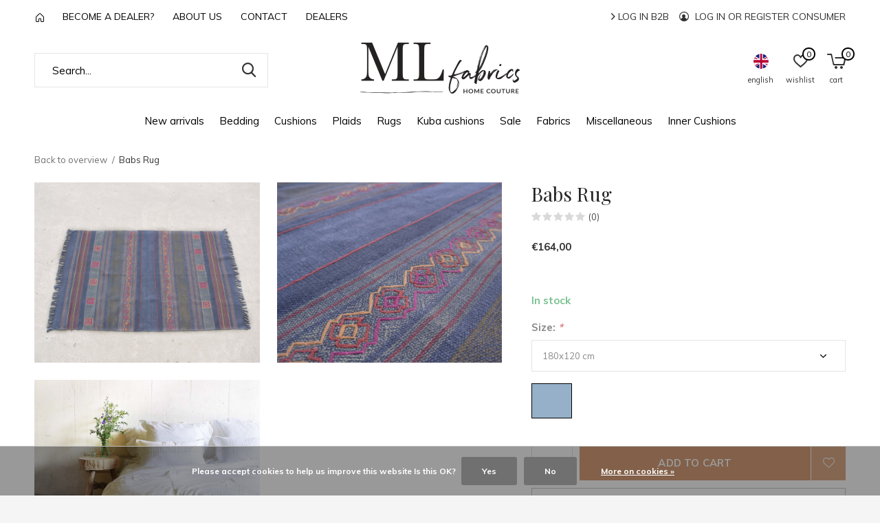

--- FILE ---
content_type: text/html;charset=utf-8
request_url: https://www.mlfabrics.nl/en/babs-rug.html
body_size: 9984
content:
<!doctype html>
<html class="new  " lang="en" dir="ltr">
	<head>
        <meta charset="utf-8"/>
<!-- [START] 'blocks/head.rain' -->
<!--

  (c) 2008-2026 Lightspeed Netherlands B.V.
  http://www.lightspeedhq.com
  Generated: 27-01-2026 @ 16:54:02

-->
<link rel="canonical" href="https://www.mlfabrics.nl/en/babs-rug.html"/>
<link rel="alternate" href="https://www.mlfabrics.nl/en/index.rss" type="application/rss+xml" title="New products"/>
<link href="https://cdn.webshopapp.com/assets/cookielaw.css?2025-02-20" rel="stylesheet" type="text/css"/>
<meta name="robots" content="noodp,noydir"/>
<meta property="og:url" content="https://www.mlfabrics.nl/en/babs-rug.html?source=facebook"/>
<meta property="og:site_name" content="ML Fabrics"/>
<meta property="og:title" content="ML Fabrics - Stoffen Groothandel - Linnen"/>
<meta property="og:description" content="The rug Babs is made of 100% cotton. The stripes are printed and the orange and pink details are embroided. It is available in the size 120x180 cm. This rug loo"/>
<meta property="og:image" content="https://cdn.webshopapp.com/shops/310513/files/343854059/babs-rug.jpg"/>
<!--[if lt IE 9]>
<script src="https://cdn.webshopapp.com/assets/html5shiv.js?2025-02-20"></script>
<![endif]-->
<!-- [END] 'blocks/head.rain' -->
		<meta charset="utf-8">
		<meta http-equiv="x-ua-compatible" content="ie=edge">
		<title>ML Fabrics - Stoffen Groothandel - Linnen - ML Fabrics</title>
		<meta name="description" content="The rug Babs is made of 100% cotton. The stripes are printed and the orange and pink details are embroided. It is available in the size 120x180 cm. This rug loo">
		<meta name="keywords" content="Babs, Rug, linen pillow, linen cushion cover, linen pillows, fabric wholesale, wholesale fabrics, curtain fabrics wholesale, upholstery fabrics wholesale, fabric wholesale, fabrics wholesale online, linen fabrics wholesale, linen wholesale <br />
linen <br />
">
		<meta name="theme-color" content="#ffffff">
		<meta name="MobileOptimized" content="320">
		<meta name="HandheldFriendly" content="true">
		<meta name="viewport" content="width=device-width,initial-scale=1,maximum-scale=1,viewport-fit=cover,target-densitydpi=device-dpi,shrink-to-fit=no">
		<meta name="author" content="https://www.dmws.nl">
		<link rel="preload" as="style" href="https://cdn.webshopapp.com/assets/gui-2-0.css?2025-02-20">
		<link rel="preload" as="style" href="https://cdn.webshopapp.com/assets/gui-responsive-2-0.css?2025-02-20">
		<link rel="preload" href="https://fonts.googleapis.com/css?family=Muli:100,300,400,500,600,700,800,900%7CPlayfair%20Display:100,300,400,500,600,700,800,900" as="style">
		<link rel="preload" as="style" href="https://cdn.webshopapp.com/shops/310513/themes/175237/assets/fixed.css?2026010816493220201222164658">
    <link rel="preload" as="style" href="https://cdn.webshopapp.com/shops/310513/themes/175237/assets/screen.css?2026010816493220201222164658">
		<link rel="preload" as="style" href="https://cdn.webshopapp.com/shops/310513/themes/175237/assets/custom.css?2026010816493220201222164658">
		<link rel="preload" as="font" href="https://cdn.webshopapp.com/shops/310513/themes/175237/assets/icomoon.woff2?2026010816493220201222164658">
		<link rel="preload" as="script" href="https://cdn.webshopapp.com/assets/jquery-1-9-1.js?2025-02-20">
		<link rel="preload" as="script" href="https://cdn.webshopapp.com/assets/jquery-ui-1-10-1.js?2025-02-20">
		<link rel="preload" as="script" href="https://cdn.webshopapp.com/shops/310513/themes/175237/assets/scripts.js?2026010816493220201222164658">
		<link rel="preload" as="script" href="https://cdn.webshopapp.com/shops/310513/themes/175237/assets/custom.js?2026010816493220201222164658">
    <link rel="preload" as="script" href="https://cdn.webshopapp.com/assets/gui.js?2025-02-20">
		<link href="https://fonts.googleapis.com/css?family=Muli:100,300,400,500,600,700,800,900%7CPlayfair%20Display:100,300,400,500,600,700,800,900" rel="stylesheet" type="text/css">
		<link rel="stylesheet" media="screen" href="https://cdn.webshopapp.com/assets/gui-2-0.css?2025-02-20">
		<link rel="stylesheet" media="screen" href="https://cdn.webshopapp.com/assets/gui-responsive-2-0.css?2025-02-20">
    <link rel="stylesheet" media="screen" href="https://cdn.webshopapp.com/shops/310513/themes/175237/assets/fixed.css?2026010816493220201222164658">
		<link rel="stylesheet" media="screen" href="https://cdn.webshopapp.com/shops/310513/themes/175237/assets/screen.css?2026010816493220201222164658">
		<link rel="stylesheet" media="screen" href="https://cdn.webshopapp.com/shops/310513/themes/175237/assets/custom.css?2026010816493220201222164658">
		<link rel="icon" type="image/x-icon" href="https://cdn.webshopapp.com/shops/310513/themes/175237/v/488198/assets/favicon.png?20210211091707">
		<link rel="apple-touch-icon" href="https://cdn.webshopapp.com/shops/310513/themes/175237/assets/apple-touch-icon.png?2026010816493220201222164658">
		<link rel="mask-icon" href="https://cdn.webshopapp.com/shops/310513/themes/175237/assets/safari-pinned-tab.svg?2026010816493220201222164658" color="#000000">
		<link rel="manifest" href="https://cdn.webshopapp.com/shops/310513/themes/175237/assets/manifest.json?2026010816493220201222164658">
		<link rel="preconnect" href="https://ajax.googleapis.com">
		<link rel="preconnect" href="//cdn.webshopapp.com/">
		<link rel="preconnect" href="https://fonts.googleapis.com">
		<link rel="preconnect" href="https://fonts.gstatic.com" crossorigin>
		<link rel="dns-prefetch" href="https://ajax.googleapis.com">
		<link rel="dns-prefetch" href="//cdn.webshopapp.com/">	
		<link rel="dns-prefetch" href="https://fonts.googleapis.com">
		<link rel="dns-prefetch" href="https://fonts.gstatic.com" crossorigin>
    <script src="https://cdn.webshopapp.com/assets/jquery-1-9-1.js?2025-02-20"></script>
    <script src="https://cdn.webshopapp.com/assets/jquery-ui-1-10-1.js?2025-02-20"></script>
		<meta name="msapplication-config" content="https://cdn.webshopapp.com/shops/310513/themes/175237/assets/browserconfig.xml?2026010816493220201222164658">
<meta property="og:title" content="ML Fabrics - Stoffen Groothandel - Linnen">
<meta property="og:type" content="website"> 
<meta property="og:description" content="The rug Babs is made of 100% cotton. The stripes are printed and the orange and pink details are embroided. It is available in the size 120x180 cm. This rug loo">
<meta property="og:site_name" content="ML Fabrics">
<meta property="og:url" content="https://www.mlfabrics.nl/">
<meta property="og:image" content="https://cdn.webshopapp.com/shops/310513/files/343854059/300x250x2/babs-rug.jpg">
<meta itemprop="price" content="164.00"><meta itemprop="priceCurrency" content="EUR">
<meta name="twitter:title" content="ML Fabrics - Stoffen Groothandel - Linnen">
<meta name="twitter:description" content="The rug Babs is made of 100% cotton. The stripes are printed and the orange and pink details are embroided. It is available in the size 120x180 cm. This rug loo">
<meta name="twitter:site" content="ML Fabrics">
<meta name="twitter:card" content="https://cdn.webshopapp.com/shops/310513/themes/175237/v/487698/assets/logo.png?20210126145225">
<meta name="twitter:image" content="https://cdn.webshopapp.com/shops/310513/themes/175237/v/322838/assets/banner-grid-banner-1-image.jpg?20201222131358">
<script type="application/ld+json">
  [
        {
      "@context": "http://schema.org",
      "@type": "Product", 
      "name": "Babs Rug",
      "url": "https://www.mlfabrics.nl/en/babs-rug.html",
                  "image": "https://cdn.webshopapp.com/shops/310513/files/343854059/300x250x2/babs-rug.jpg",            "mpn": "99000605202",            "offers": {
        "@type": "Offer",
        "price": "164.00",        "url": "https://www.mlfabrics.nl/en/babs-rug.html",
        "priceValidUntil": "2027-01-27",
        "priceCurrency": "EUR",
          "availability": "https://schema.org/InStock",
          "inventoryLevel": "100"
              }
          },
        {
      "@context": "http://schema.org/",
      "@type": "Organization",
      "url": "https://www.mlfabrics.nl/",
      "name": "ML Fabrics",
      "legalName": "ML Fabrics",
      "description": "The rug Babs is made of 100% cotton. The stripes are printed and the orange and pink details are embroided. It is available in the size 120x180 cm. This rug loo",
      "logo": "https://cdn.webshopapp.com/shops/310513/themes/175237/v/487698/assets/logo.png?20210126145225",
      "image": "https://cdn.webshopapp.com/shops/310513/themes/175237/v/322838/assets/banner-grid-banner-1-image.jpg?20201222131358",
      "contactPoint": {
        "@type": "ContactPoint",
        "contactType": "Customer service",
        "telephone": "+31 (0) 180 634 368"
      },
      "address": {
        "@type": "PostalAddress",
        "streetAddress": "Bredeweg 118",
        "addressLocality": "Nederland",
        "postalCode": "2761 KB Zevenhuizen",
        "addressCountry": "EN"
      }
         
    },
    { 
      "@context": "http://schema.org", 
      "@type": "WebSite", 
      "url": "https://www.mlfabrics.nl/", 
      "name": "ML Fabrics",
      "description": "The rug Babs is made of 100% cotton. The stripes are printed and the orange and pink details are embroided. It is available in the size 120x180 cm. This rug loo",
      "author": [
        {
          "@type": "Organization",
          "url": "https://www.dmws.nl/",
          "name": "DMWS B.V.",
          "address": {
            "@type": "PostalAddress",
            "streetAddress": "Klokgebouw 195 (Strijp-S)",
            "addressLocality": "Eindhoven",
            "addressRegion": "NB",
            "postalCode": "5617 AB",
            "addressCountry": "NL"
          }
        }
      ]
    }
  ]
</script>    	</head>
	<body>
  	    <ul class="hidden-data hidden"><li>310513</li><li>175237</li><li>ja</li><li>en</li><li>live</li><li>ml//mlfabrics/nl</li><li>https://www.mlfabrics.nl/en/</li></ul><div id="root" ><header id="top" class=" static"><p id="logo" class="text-center"><a href="https://www.mlfabrics.nl/en/" accesskey="h"><img src="https://cdn.webshopapp.com/shops/310513/themes/175237/v/487698/assets/logo.png?20210126145225" alt="ML Fabrics -  wholesale in luxury natural linen fabrics, cushions, plaids and rugs"></a></p><nav id="skip"><ul><li><a href="#nav" accesskey="n">Ga naar navigatie (n)</a></li><li><a href="#content" accesskey="c">Ga naar inhoud (c)</a></li><li><a href="#footer" accesskey="f">Ga naar footer (f)</a></li></ul></nav><nav id="nav" aria-label="Choose a category" class="align-center"><ul><li ><a  href="https://www.mlfabrics.nl/en/new-arrivals/">New arrivals</a></li><li ><a  href="https://www.mlfabrics.nl/en/bedding/">Bedding</a></li><li ><a  href="https://www.mlfabrics.nl/en/cushions/">Cushions</a><ul><li><a href="https://www.mlfabrics.nl/en/cushions/velvet-cushions/">Velvet cushions</a></li><li><a href="https://www.mlfabrics.nl/en/cushions/handloom-cushions/">Handloom cushions</a></li><li><a href="https://www.mlfabrics.nl/en/cushions/100-silk-cushions/">100% Silk cushions</a></li><li><a href="https://www.mlfabrics.nl/en/cushions/cotton-cushions/">Cotton cushions</a></li><li><a href="https://www.mlfabrics.nl/en/cushions/cushion-inserts/">Cushion inserts</a></li></ul></li><li ><a  href="https://www.mlfabrics.nl/en/plaids/">Plaids</a></li><li ><a  href="https://www.mlfabrics.nl/en/rugs/">Rugs</a></li><li ><a  href="https://www.mlfabrics.nl/en/kuba-cushions/">Kuba cushions</a></li><li ><a  href="https://www.mlfabrics.nl/en/sale/">Sale</a></li><li ><a  href="https://www.mlfabrics.nl/en/fabrics/">Fabrics</a></li><li ><a  href="https://www.mlfabrics.nl/en/miscellaneous/">Miscellaneous</a></li><li ><a  href="https://www.mlfabrics.nl/en/inner-cushions/"> Inner Cushions</a></li><li class="desktop-hide"><a href="https://retailer.mlfabrics.nl/nl/account/login/"><i class="icon-user-circle"></i> Log in B2B</a></li><li class="desktop-hide"><a href class="login"><i class="icon-user-circle"></i> Log in or register consumer</a></li></ul><ul><li class="search"><a href="./"><i class="icon-zoom2"></i><span>search</span></a></li><li class="lang"><a class="nl" href="./"><img src="https://cdn.webshopapp.com/shops/310513/themes/175237/assets/flag-en.svg?2026010816493220201222164658" alt="English" width="22" height="22"><span>english</span></a><ul><li><a title="Nederlands" lang="nl" href="https://www.mlfabrics.nl/nl/go/product/114959804"><img src="https://cdn.webshopapp.com/shops/310513/themes/175237/assets/flag-nl.svg?2026010816493220201222164658" alt="Nederlands" width="18" height="18"><span>Nederlands</span></a></li><li><a title="English" lang="en" href="https://www.mlfabrics.nl/en/go/product/114959804"><img src="https://cdn.webshopapp.com/shops/310513/themes/175237/assets/flag-en.svg?2026010816493220201222164658" alt="English" width="18" height="18"><span>English</span></a></li></ul></li><li class="fav"><a class="open-login"><i class="icon-heart-strong"></i><span>wishlist</span><span class="no items" data-wishlist-items>0</span></a></li><li class="cart"><a href="https://www.mlfabrics.nl/en/cart/"><i class="icon-cart5"></i><span>cart</span><span class="no">0</span></a></li></ul></nav><div class="bar"><ul class="list-usp"><li><a href="https://www.mlfabrics.nl/en/"><svg width="12" height="14" viewBox="0 0 12 14" fill="none" xmlns="http://www.w3.org/2000/svg"><path d="M5.313 1.26089C5.49867 1.08536 5.74449 0.987549 6 0.987549C6.25551 0.987549 6.50133 1.08536 6.687 1.26089L11.531 5.84089C11.831 6.12389 12 6.51789 12 6.93089V12.4999C12 12.8977 11.842 13.2792 11.5607 13.5606C11.2794 13.8419 10.8978 13.9999 10.5 13.9999H8.5C8.10218 13.9999 7.72064 13.8419 7.43934 13.5606C7.15804 13.2792 7 12.8977 7 12.4999V9.99989C7 9.86728 6.94732 9.74011 6.85355 9.64634C6.75979 9.55257 6.63261 9.49989 6.5 9.49989H5.5C5.36739 9.49989 5.24021 9.55257 5.14645 9.64634C5.05268 9.74011 5 9.86728 5 9.99989V12.4999C5 12.8977 4.84196 13.2792 4.56066 13.5606C4.27936 13.8419 3.89782 13.9999 3.5 13.9999H1.5C1.10218 13.9999 0.720644 13.8419 0.43934 13.5606C0.158035 13.2792 0 12.8977 0 12.4999V6.92989C0 6.51789 0.17 6.12389 0.47 5.83989L5.313 1.26089V1.26089ZM6 1.98789L1.156 6.56789C1.10682 6.61451 1.06764 6.67064 1.04082 6.73287C1.014 6.7951 1.00012 6.86213 1 6.92989V12.4999C1 12.6325 1.05268 12.7597 1.14645 12.8534C1.24021 12.9472 1.36739 12.9999 1.5 12.9999H3.5C3.63261 12.9999 3.75979 12.9472 3.85355 12.8534C3.94732 12.7597 4 12.6325 4 12.4999V9.99989C4 9.60207 4.15804 9.22054 4.43934 8.93923C4.72064 8.65793 5.10218 8.49989 5.5 8.49989H6.5C6.89782 8.49989 7.27936 8.65793 7.56066 8.93923C7.84196 9.22054 8 9.60207 8 9.99989V12.4999C8 12.6325 8.05268 12.7597 8.14645 12.8534C8.24021 12.9472 8.36739 12.9999 8.5 12.9999H10.5C10.6326 12.9999 10.7598 12.9472 10.8536 12.8534C10.9473 12.7597 11 12.6325 11 12.4999V6.92989C11 6.86196 10.9862 6.79474 10.9594 6.73233C10.9326 6.66992 10.8933 6.61363 10.844 6.56689L6 1.98789Z" fill="black"/></svg></a></li><li><a href="https://www.mlfabrics.nl/en/service/dealer-worden/" title="Become a Dealer?">
          Become a Dealer?
        </a></li><li><a href="https://www.mlfabrics.nl/en/service/about/" title="About us">
          About us
        </a></li><li><a href="https://www.mlfabrics.nl/en/service/contact/" title="Contact">
          Contact
        </a></li><li><a href="https://www.mlfabrics.nl/en/service/dealers/" title="Dealers">
          Dealers
        </a></li></ul><p><a href="https://retailer.mlfabrics.nl/en/account/login/"><i class="icon-chevron-right"></i> Log in B2B</a><a href class="login"><i class="icon-user-circle"></i> Log in or register consumer</a></p></div><form action="https://www.mlfabrics.nl/en/search/" method="get" id="formSearch" data-search-type="desktop"><p><label for="q">Search...</label><input id="q" name="q" type="search" value="" autocomplete="off" required data-input="desktop"><button type="submit">Search</button></p><div class="search-autocomplete" data-search-type="desktop"><ul class="list-cart small m20"></ul><h2>Suggestions</h2><ul class="list-box"><li><a href="https://www.mlfabrics.nl/en/tags/african-cushions/">African cushions</a></li><li><a href="https://www.mlfabrics.nl/en/tags/afrikaanse-kussens/">Afrikaanse kussens</a></li><li><a href="https://www.mlfabrics.nl/en/tags/kuba-cloth-cushions/">Kuba cloth cushions</a></li><li><a href="https://www.mlfabrics.nl/en/tags/kuba-cloth-kussens/">Kuba cloth kussens</a></li><li><a href="https://www.mlfabrics.nl/en/tags/linnen-kussens/">Linnen kussens</a></li><li><a href="https://www.mlfabrics.nl/en/tags/blauw-plaid/">blauw plaid</a></li><li><a href="https://www.mlfabrics.nl/en/tags/etnic/">etnic</a></li><li><a href="https://www.mlfabrics.nl/en/tags/fluwelen-kussens/">fluwelen kussens</a></li><li><a href="https://www.mlfabrics.nl/en/tags/gestreept-plaid/">gestreept plaid</a></li><li><a href="https://www.mlfabrics.nl/en/tags/gestreepte-kussens/">gestreepte kussens</a></li></ul></div></form><div class="module-product-bar"><figure><img src="https://dummyimage.com/45x45/fff.png/fff" data-src="https://cdn.webshopapp.com/shops/310513/files/343854059/90x90x1/babs-rug.jpg" alt="Babs Rug" width="45" height="45"></figure><h3> Babs Rug</h3><p class="price">
      €164,00
          </p><p class="link-btn"><a href="https://www.mlfabrics.nl/en/cart/add/231272441/">Add to cart</a></p></div></header><main id="content"><nav class="nav-breadcrumbs desktop-only"><ul><li><a href="https://www.mlfabrics.nl/en/">Back to overview</a></li><li>Babs Rug</li></ul></nav><article class="module-product"><ul class="list-product"><li ><a data-fancybox-group="gallery" href="https://cdn.webshopapp.com/shops/310513/files/343854059/image.jpg"><img src="https://cdn.webshopapp.com/shops/310513/files/343854059/790x632x1/babs-rug.jpg" alt="Babs Rug" ></a><ul class="label"><li class="btn  active mobile-only"><a href="javascript:;" class="add-to-wishlist" data-url="https://www.mlfabrics.nl/en/account/wishlistAdd/114959804/?variant_id=231272441" data-id="114959804"><i class="icon-heart-outline"></i><span>Add to wishlist</span></a></li></ul></li><li ><a data-fancybox-group="gallery" href="https://cdn.webshopapp.com/shops/310513/files/343854063/image.jpg"><img src="https://cdn.webshopapp.com/shops/310513/files/343854063/790x632x1/babs-rug.jpg" alt="Babs Rug" ></a></li><li ><a data-fancybox-group="gallery" href="https://cdn.webshopapp.com/shops/310513/files/343854064/image.jpg"><img src="https://cdn.webshopapp.com/shops/310513/files/343854064/790x632x1/babs-rug.jpg" alt="Babs Rug" ></a></li></ul><div><header><h1>Babs Rug</h1><p class="rating-a b" data-val="0" data-of="5"><a href="#section-reviews">(0)</a></p></header><form action="https://www.mlfabrics.nl/en/cart/add/231272441/" id="product_configure_form" method="post" class="form-product" data-url="https://www.mlfabrics.nl/en/cart/add/231272441/"><div class="fieldset"><p class="price">
          €164,00
                                                </p><ul class="list-plain"></ul><p class="in-stock-positive"><span class="strong">
                                                    
                                                    In stock
                                
                                  </span></p><input type="hidden" name="bundle_id" id="product_configure_bundle_id" value=""><div class="product-configure"><div class="product-configure-options" aria-label="Select an option of the product. This will reload the page to show the new option." role="region"><div class="product-configure-options-option"><label for="product_configure_option_869147">Colour: <em aria-hidden="true">*</em></label><select name="option[869147]" id="product_configure_option_869147" onchange="document.getElementById('product_configure_form').action = 'https://www.mlfabrics.nl/en/product/options/114959804/'; document.getElementById('product_configure_form').submit();" aria-required="true"><option value="3600302" selected="selected">Blue</option></select><div class="product-configure-clear"></div></div><div class="product-configure-options-option"><label for="product_configure_option_869148">Size: <em aria-hidden="true">*</em></label><select name="option[869148]" id="product_configure_option_869148" onchange="document.getElementById('product_configure_form').action = 'https://www.mlfabrics.nl/en/product/options/114959804/'; document.getElementById('product_configure_form').submit();" aria-required="true"><option value="3600304" selected="selected">180x120 cm</option></select><div class="product-configure-clear"></div></div></div></div><ul id="custom-variant-boxes" class="check-box"><li class=" active"><a href="https://www.mlfabrics.nl/en/babs-rug.html?id=231272441" data-kleur="blue"><span> Blue</span></a></li></ul></div><p class="submit m15"><input type="number" name="quantity" value="1"><button class="add-to-cart-button" type="submit">Add to cart</button><a href="javascript:;" class="open-login"><i class="icon-heart-outline"></i><span>Login for wishlist</span></a></p><p class="link-btn"><a href="javascript:;" id="checkoutButton" class="a">Pay direct</a></p><ul class="list-usp"><li><i class="icon-truck"></i><span class="strong">Free shipping</span> From €100,-</li><li class="countdown hidden"><i class="icon-box"></i><span class="strong">Shipped today?</span>
          You got 
          <b id="mycountdown">00 : 00 : <span class="overlay-g">00</span></b></li></ul><div><ul class="list-social b"><li>Share:</li><li><a onclick="return !window.open(this.href,'Babs Rug', 'width=500,height=500')" target="_blank" href="https://www.facebook.com/sharer/sharer.php?u=https://www.mlfabrics.nl/en/babs-rug.html"><i class="icon-facebook"></i> Facebook</a></li><li><a onclick="return !window.open(this.href,'Babs Rug', 'width=500,height=500')" target="_blank" href="https://pinterest.com/pin/create/button/?url=https://www.mlfabrics.nl/en/babs-rug.html&description="><i class="icon-pinterest"></i> Pin it</a></li><li><a href="whatsapp://send?text=https://www.mlfabrics.nl/en/babs-rug.html" data-action="share/whatsapp/share"><i class="icon-whatsapp"></i> Whatsapp</a></li></ul></div><p class="check"><input class="compare-check" id="add_compare_114959804" type="checkbox" value="" data-add-url="https://www.mlfabrics.nl/en/compare/add/231272441/" data-del-url="https://www.mlfabrics.nl/en/compare/delete/231272441/" data-id="114959804"  /><label for="add_compare_114959804">Add to comparison list</label></p></form></div></article><div class="cols-d m70 product-content"><article><h5 class="s28 m10">Product description</h5><p>The rug Babs is made of 100% cotton. The stripes are printed and the orange and pink details are embroided. It is available in the size 120x180 cm. This rug looks great with the Pip Cushions Orange and Amethyst or cushion Lima Copper.</p></article><aside><h5 class="s28 m10">Specifications</h5><ul class="list-info"><li><span>Specials</span></li><li><span>Composition</span> 100% Cotton</li><li><span>Washing instructions</span> Hand wash</li></ul></aside></div><article id="section-reviews"><header class="heading-rating"><h5 class="s28 m20">Reviews</h5><p class="rating-a strong" data-val="0" data-of="5">0<span> / 5</span></p><p class="overlay-e">0 stars based on 0 reviews</p><p class="link-btn"><a class="b" href="https://www.mlfabrics.nl/en/account/review/114959804/">Add your review</a></p></header><ul class="list-comments a"></ul></article><article><header class="heading-mobile text-left"><h5 class="s28 m10">Recent articles</h5></header><ul class="list-collection compact"><li class="single no-ajax text-left"><div class="img"><figure><img src="https://cdn.webshopapp.com/shops/310513/files/343854059/900x660x1/babs-rug.jpg" alt="Babs Rug" width="310" height="430"></figure><form class="desktop-only" action="https://www.mlfabrics.nl/en/babs-rug.html" method="post"><p><button class="w100" type="submit">View product</button></p></form></div><h2><a href="https://www.mlfabrics.nl/en/babs-rug.html">Babs Rug</a></h2><p class="price">€164,00</p></li></ul></article><script>
  if ($('.product-configure-options-option').length) {
		$('.product-configure-options-option').each(function() {
      if ($(this).find('> label').text().indexOf("Colour") >= 0) {
        $(this).hide();
      } else { $(this).addClass('show'); }
    });
  }
</script></main><aside id="cart"><h5>Cart</h5><p>
    You have no items in your shopping cart...
  </p><p class="submit"><span class="freeshipping"><span>Amount to free shipping</span> €100,00</span><span class="strong"><span>Total incl. tax</span> €0,00</span><a href="https://www.mlfabrics.nl/en/cart/">Checkout</a></p></aside><form action="https://www.mlfabrics.nl/en/account/loginPost/" method="post" id="login"><h5>Login</h5><p><label for="lc">Email address</label><input type="email" id="lc" name="email" autocomplete='email' placeholder="Email address" required></p><p><label for="ld">Password</label><input type="password" id="ld" name="password" autocomplete='current-password' placeholder="Password" required><a href="https://www.mlfabrics.nl/en/account/password/">Forgot your password?</a></p><p><button class="side-login-button" type="submit">Login</button></p><footer><ul class="list-checks"><li>All your orders and returns in one place</li><li>The ordering process is even faster</li><li>Your shopping cart stored, always and everywhere</li></ul><p class="link-btn"><a class="" href="https://www.mlfabrics.nl/en/account/register/">Create an account</a></p></footer><input type="hidden" name="key" value="84d033ae36e52f36c4e010ba7727ea9c" /><input type="hidden" name="type" value="login" /></form><p id="compare-btn" ><a class="open-compare"><i class="icon-compare"></i><span>compare</span><span class="compare-items" data-compare-items>0</span></a></p><aside id="compare"><h5>Compare products</h5><ul class="list-cart compare-products"></ul><p class="submit"><span>You can compare a maximum of 5 products</span><a href="https://www.mlfabrics.nl/en/compare/">Start comparison</a></p></aside><footer id="footer"><form id="formNewsletter" action="https://www.mlfabrics.nl/en/account/newsletter/" method="post" class="form-newsletter"><input type="hidden" name="key" value="84d033ae36e52f36c4e010ba7727ea9c" /><h2 class="gui-page-title">Sign up for our newsletter</h2><p>Receive the latest offers and promotions</p><p><label for="formNewsletterEmail">E-mail address</label><input type="email" id="formNewsletterEmail" name="email" required><button type="submit" class="submit-newsletter">Subscribe</button></p></form><nav><div><h3>Customer service</h3><ul><li><a href="https://www.mlfabrics.nl/en/service/general-terms-conditions/">General conditions</a></li><li><a href="https://www.mlfabrics.nl/en/service/privacy-policy/">Privacy policy</a></li><li><a href="https://www.mlfabrics.nl/en/service/shipping-returns/">Return</a></li><li><a href="https://www.mlfabrics.nl/en/service/contact/">Contact</a></li><li><a href="https://www.mlfabrics.nl/en/service/dealers/">Dealers</a></li><li><a href="https://www.mlfabrics.nl/en/service/dealer-worden/">Become  dealer!</a></li></ul></div><div><h3>My account</h3><ul><li><a href="https://www.mlfabrics.nl/en/account/" title="Register">Register</a></li><li><a href="https://www.mlfabrics.nl/en/account/orders/" title="My orders">My orders</a></li><li><a href="https://www.mlfabrics.nl/en/account/wishlist/" title="My wishlist">My wishlist</a></li><li><a href="https://www.mlfabrics.nl/en/compare/">Compare products</a></li></ul></div><div><h3>Categories</h3><ul><li><a href="https://www.mlfabrics.nl/en/new-arrivals/">New arrivals</a></li><li><a href="https://www.mlfabrics.nl/en/bedding/">Bedding</a></li><li><a href="https://www.mlfabrics.nl/en/cushions/">Cushions</a></li><li><a href="https://www.mlfabrics.nl/en/plaids/">Plaids</a></li><li><a href="https://www.mlfabrics.nl/en/rugs/">Rugs</a></li><li><a href="https://www.mlfabrics.nl/en/kuba-cushions/">Kuba cushions</a></li><li><a href="https://www.mlfabrics.nl/en/sale/">Sale</a></li><li><a href="https://www.mlfabrics.nl/en/fabrics/">Fabrics</a></li></ul></div><div><h3>About us</h3><ul class="contact-footer m10"><li><span class="strong">ML Fabrics</span></li><li>Bredeweg 118</li><li>2761 KB Zevenhuizen</li><li>Nederland</li></ul><ul class="contact-footer m10"><li>Kvk 27180059</li></ul></div><div class="double"><ul class="link-btn"><li><a href="/cdn-cgi/l/email-protection#d6bbba96bbbab0b7b4a4bfb5a5f8b8ba" class="a">Email us</a></li></ul><ul class="list-social"><li><a rel="external" href="https://www.facebook.com/ML-Fabrics-838203859599994/"><i class="icon-facebook"></i><span>Facebook</span></a></li><li><a rel="external" href="https://www.instagram.com/mlfabrics/"><i class="icon-instagram"></i><span>Instagram</span></a></li><li><a rel="external" href="https://nl.pinterest.com/mariel2767/_created/"><i class="icon-pinterest"></i><span>Pinterest</span></a></li></ul></div><figure><img data-src="https://cdn.webshopapp.com/shops/310513/themes/175237/v/488196/assets/logo-upload-footer.png?20210126145537" alt="ML Fabrics -  wholesale in luxury natural linen fabrics, cushions, plaids and rugs" width="180" height="40"></figure></nav><ul class="list-payments"><li><img data-src="https://cdn.webshopapp.com/shops/310513/themes/175237/assets/z-ideal.png?2026010816493220201222164658" alt="ideal" width="45" height="21"></li><li><img data-src="https://cdn.webshopapp.com/shops/310513/themes/175237/assets/z-mastercard.png?2026010816493220201222164658" alt="mastercard" width="45" height="21"></li><li><img data-src="https://cdn.webshopapp.com/shops/310513/themes/175237/assets/z-visa.png?2026010816493220201222164658" alt="visa" width="45" height="21"></li><li><img data-src="https://cdn.webshopapp.com/shops/310513/themes/175237/assets/z-americanexpress.png?2026010816493220201222164658" alt="americanexpress" width="45" height="21"></li><li><img data-src="https://cdn.webshopapp.com/shops/310513/themes/175237/assets/z-mistercash.png?2026010816493220201222164658" alt="mistercash" width="45" height="21"></li><li><img data-src="https://cdn.webshopapp.com/shops/310513/themes/175237/assets/z-maestro.png?2026010816493220201222164658" alt="maestro" width="45" height="21"></li><li><img data-src="https://cdn.webshopapp.com/shops/310513/themes/175237/assets/z-visaelectron.png?2026010816493220201222164658" alt="visaelectron" width="45" height="21"></li><li><img data-src="https://cdn.webshopapp.com/shops/310513/themes/175237/assets/z-giropay.png?2026010816493220201222164658" alt="giropay" width="45" height="21"></li><li><img data-src="https://cdn.webshopapp.com/shops/310513/themes/175237/assets/z-cartesbancaires.png?2026010816493220201222164658" alt="cartesbancaires" width="45" height="21"></li></ul><p class="copyright">© Copyright <span class="date">2019</span> - Theme By <a href="https://dmws.nl/themes/" target="_blank">DMWS</a>  - <a href="https://www.mlfabrics.nl/en/rss/">RSS feed</a></p></footer><script data-cfasync="false" src="/cdn-cgi/scripts/5c5dd728/cloudflare-static/email-decode.min.js"></script><script>
   var mobilemenuOpenSubsOnly = '0';
    	var instaUser = '';
   	var amount = '12';
 	    var showSecondImage = 1;
  var newsLetterSeconds = '3';
   var test = 'test';
	var basicUrl = 'https://www.mlfabrics.nl/en/';
  var ajaxTranslations = {"Add to cart":"Add to cart","Wishlist":"Wishlist","Add to wishlist":"Add to wishlist","Compare":"Compare","Add to compare":"Add to comparison","Brands":"Brands","Discount":"Discount","Delete":"Delete","Total excl. VAT":"Total excl. VAT","Shipping costs":"Shipping costs","Total incl. VAT":"Total incl. tax","Read more":"Read more","Read less":"Read less","No products found":"No products found","View all results":"View all results","":""};
  var categories_shop = {"10390502":{"id":10390502,"parent":0,"path":["10390502"],"depth":1,"image":490034199,"type":"category","url":"new-arrivals","title":"New arrivals","description":"","count":28},"10389975":{"id":10389975,"parent":0,"path":["10389975"],"depth":1,"image":464864965,"type":"category","url":"bedding","title":"Bedding","description":"","count":9},"10389978":{"id":10389978,"parent":0,"path":["10389978"],"depth":1,"image":470846015,"type":"category","url":"cushions","title":"Cushions","description":"","count":70,"subs":{"13309558":{"id":13309558,"parent":10389978,"path":["13309558","10389978"],"depth":2,"image":487114593,"type":"category","url":"cushions\/velvet-cushions","title":"Velvet cushions","description":"Discover our velvet cushions in over 50 colours \u2013 from soft pastels to deep, vibrant shades. Made from 100% thick cotton velvet, they are wonderfully soft to the touch and bring a touch of luxury to any interior.","count":14},"13311296":{"id":13311296,"parent":10389978,"path":["13311296","10389978"],"depth":2,"image":487151269,"type":"category","url":"cushions\/handloom-cushions","title":"Handloom cushions","description":"Our handwoven cushions are crafted from a finely woven blend of silk, linen and wool. Each yarn is hand-spun, dyed, and woven with care. The mix of silk and wool creates a soft texture and a warm, contemporary look.","count":17},"13311373":{"id":13311373,"parent":10389978,"path":["13311373","10389978"],"depth":2,"image":487152944,"type":"category","url":"cushions\/100-silk-cushions","title":"100% Silk cushions","description":"Add refined luxury with our cushions in 100% wild chappa silk.","count":4},"13311398":{"id":13311398,"parent":10389978,"path":["13311398","10389978"],"depth":2,"image":487153824,"type":"category","url":"cushions\/cotton-cushions","title":"Cotton cushions","description":"Premium cotton cushions in natural shades \u2013with a linen look-  soft, breathable and refined.","count":10},"13311586":{"id":13311586,"parent":10389978,"path":["13311586","10389978"],"depth":2,"image":0,"type":"category","url":"cushions\/cushion-inserts","title":"Cushion inserts","description":"Cushion inserts in every size, made to fit all ML Fabrics cushion covers.","count":2}}},"10389979":{"id":10389979,"parent":0,"path":["10389979"],"depth":1,"image":464865722,"type":"category","url":"plaids","title":"Plaids","description":"","count":23},"10389982":{"id":10389982,"parent":0,"path":["10389982"],"depth":1,"image":431598929,"type":"category","url":"rugs","title":"Rugs","description":"","count":6},"10390487":{"id":10390487,"parent":0,"path":["10390487"],"depth":1,"image":346277738,"type":"category","url":"kuba-cushions","title":"Kuba cushions","description":"Unique collection African Kuba cloth cushions","count":0,"subs":{"10773930":{"id":10773930,"parent":10390487,"path":["10773930","10390487"],"depth":2,"image":364397807,"type":"category","url":"kuba-cushions\/1","title":"1","description":"","count":0},"10773931":{"id":10773931,"parent":10390487,"path":["10773931","10390487"],"depth":2,"image":364397886,"type":"category","url":"kuba-cushions\/2","title":"2","description":"","count":0},"10773932":{"id":10773932,"parent":10390487,"path":["10773932","10390487"],"depth":2,"image":364397915,"type":"category","url":"kuba-cushions\/3","title":"3","description":"","count":0},"10773934":{"id":10773934,"parent":10390487,"path":["10773934","10390487"],"depth":2,"image":364397957,"type":"category","url":"kuba-cushions\/4","title":"4","description":"","count":0},"10773935":{"id":10773935,"parent":10390487,"path":["10773935","10390487"],"depth":2,"image":364398002,"type":"category","url":"kuba-cushions\/5","title":"5","description":"","count":0},"10773936":{"id":10773936,"parent":10390487,"path":["10773936","10390487"],"depth":2,"image":364398043,"type":"category","url":"kuba-cushions\/6","title":"6","description":"","count":0}}},"10390500":{"id":10390500,"parent":0,"path":["10390500"],"depth":1,"image":370619695,"type":"category","url":"sale","title":"Sale","description":"","count":26},"10564587":{"id":10564587,"parent":0,"path":["10564587"],"depth":1,"image":370619943,"type":"category","url":"fabrics","title":"Fabrics","description":"Beautiful collection stonewashed linen","count":0},"10564591":{"id":10564591,"parent":0,"path":["10564591"],"depth":1,"image":490034645,"type":"category","url":"miscellaneous","title":"Miscellaneous","description":"","count":7},"10564594":{"id":10564594,"parent":0,"path":["10564594"],"depth":1,"image":370619098,"type":"category","url":"inner-cushions","title":" Inner Cushions","description":"","count":2}};
  var readMore = 'Read more';
  var searchUrl = 'https://www.mlfabrics.nl/en/search/';
  var scriptsUrl = 'https://cdn.webshopapp.com/shops/310513/themes/175237/assets/async-scripts.js?2026010816493220201222164658';
  var customUrl = 'https://cdn.webshopapp.com/shops/310513/themes/175237/assets/async-custom.js?2026010816493220201222164658';
  var popupUrl = 'https://cdn.webshopapp.com/shops/310513/themes/175237/assets/popup.js?2026010816493220201222164658';
  var fancyCss = 'https://cdn.webshopapp.com/shops/310513/themes/175237/assets/fancybox.css?2026010816493220201222164658';
  var fancyJs = 'https://cdn.webshopapp.com/shops/310513/themes/175237/assets/fancybox.js?2026010816493220201222164658';
  var checkoutLink = 'https://www.mlfabrics.nl/en/checkout/';
  var exclVat = 'Excl. tax';
  var compareUrl = 'https://www.mlfabrics.nl/en/compare/?format=json';
  var wishlistUrl = 'https://www.mlfabrics.nl/en/account/wishlist/?format=json';
  var shopSsl = true;
  var loggedIn = 0;
  var shopId = 310513;
  var priceStatus = 'enabled';
	var shopCurrency = '€';
  //var imageRatio = '900x660';
  var imageFill = '1';
	var freeShippingFrom = '12';
	var showFrom = '09';
	var template = 'pages/product.rain';
  var by = 'By';
	var chooseV = 'Make a choice';
	var blogUrl = 'https://www.mlfabrics.nl/en/blogs/';
  var heroSpeed = '3000';
  var view = 'View';
                                                                      
  var showDays = [
          1,
        2,
        3,
        4,
              ];
  
	var validFor = 'Valid for:';
  var color = 'Colour';
  var dev = false;
   
</script><style>
  #root .product-configure-variants {display:none;}    </style><style>
/* Safari Hotfix */
#login { display:none; }
.login-active #login { display: unset; }
/* End Safari Hotfix */
</style></div><script defer src="https://cdn.webshopapp.com/shops/310513/themes/175237/assets/scripts.js?2026010816493220201222164658"></script><script defer src="https://cdn.webshopapp.com/shops/310513/themes/175237/assets/custom.js?2026010816493220201222164658"></script><script>let $ = jQuery</script><script src="https://cdn.webshopapp.com/assets/gui.js?2025-02-20"></script><script src="https://cdn.webshopapp.com/assets/gui-responsive-2-0.js?2025-02-20"></script><!-- [START] 'blocks/body.rain' --><script>
(function () {
  var s = document.createElement('script');
  s.type = 'text/javascript';
  s.async = true;
  s.src = 'https://www.mlfabrics.nl/en/services/stats/pageview.js?product=114959804&hash=638e';
  ( document.getElementsByTagName('head')[0] || document.getElementsByTagName('body')[0] ).appendChild(s);
})();
</script><script type="text/javascript">
                //<![CDATA[
                      var _gaq = _gaq || [];
                      
_gaq.push(['_setAccount', 'UA-20897018-17']);

_gaq.push(['_trackPageview']);
                      
                      (function() {
                          var ga = document.createElement('script'); ga.type = 'text/javascript'; ga.async = true;
                          ga.src = ('https:' == document.location.protocol ? 'https://ssl' : 'https://www') + '.google-analytics.com/ga.js';
                          var s = document.getElementsByTagName('script')[0]; s.parentNode.insertBefore(ga, s);
                      })();

                //]]></script><!-- Global site tag (gtag.js) - Google AdWords: 832763345 --><script async="" src="https://www.googletagmanager.com/gtag/js?id=AW-832763345"></script><script>
    window.dataLayer = window.dataLayer || [];
    function gtag(){dataLayer.push(arguments);}
    gtag('js', new Date());

    gtag('config', 'AW-832763345');
</script><script>
(function () {
  var s = document.createElement('script');
  s.type = 'text/javascript';
  s.async = true;
  s.src = 'https://components.lightspeed.mollie.com/static/js/lazyload.js';
  ( document.getElementsByTagName('head')[0] || document.getElementsByTagName('body')[0] ).appendChild(s);
})();
</script><div class="wsa-cookielaw">
            Please accept cookies to help us improve this website Is this OK?
      <a href="https://www.mlfabrics.nl/en/cookielaw/optIn/" class="wsa-cookielaw-button wsa-cookielaw-button-green" rel="nofollow" title="Yes">Yes</a><a href="https://www.mlfabrics.nl/en/cookielaw/optOut/" class="wsa-cookielaw-button wsa-cookielaw-button-red" rel="nofollow" title="No">No</a><a href="https://www.mlfabrics.nl/en/service/privacy-policy/" class="wsa-cookielaw-link" rel="nofollow" title="More on cookies">More on cookies &raquo;</a></div><!-- [END] 'blocks/body.rain' --><script async defer src="//assets.pinterest.com/js/pinit.js"  data-pin-hover="true"></script>	</body>
</html>

--- FILE ---
content_type: text/javascript;charset=utf-8
request_url: https://www.mlfabrics.nl/en/services/stats/pageview.js?product=114959804&hash=638e
body_size: -412
content:
// SEOshop 27-01-2026 16:54:04